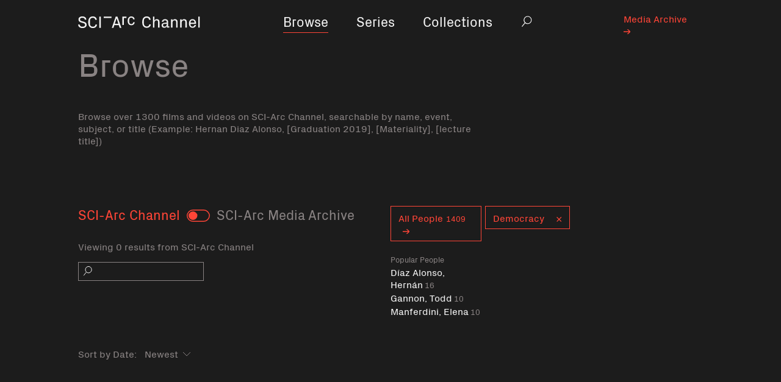

--- FILE ---
content_type: text/html; charset=utf-8
request_url: https://channel.sciarc.edu/browse?filterrific%5Bwith_tag%5D=Democracy
body_size: 3210
content:
<!DOCTYPE html><html lang="en"><head><title>Videos with tag Democracy - SCI-Arc Channel</title><meta name="csrf-param" content="authenticity_token" />
<meta name="csrf-token" content="HAHozL3kw5f8jxZEy3WUrrWd7PkOiJ05Wp6Gq+90BO5hTW6io0x2fQFa3Saxjmo34ynR/7neiaFQ5S8uGc1ftQ==" /><link rel="stylesheet" media="all" href="/assets/application-f1a7804c70e92094cebcefd1bc27152cd465516bc16ed3a0cafde1bf2e8bba38.css" data-turbolinks-track="reload" /><script src="/packs/application-94b5fbbf385d2e4baeec.js" data-turbolinks-track="reload"></script><meta content="width=device-width, initial-scale=1" name="viewport" /></head><body data-controller="navigation modal-search" data-modal-search-visible="false" data-navigation-mobile-visible="false"><a class="skip-content-button" href="#site-content">Skip to Main Content</a><div class="container wrap"><nav class="main-nav navbar-expand-lg navbar-light"><div class="main-nav__brand"><a href="/"><span class="sr-only">Home</span><svg role="img"><title>Sci Arc Channel</title><use xlink:href="/assets/symbols-13b2c1bc9b662556d626d2e32781e62474724d9fbedfcd9121d7594557cf5628.svg#logo"></use></svg></a></div><button class="navbar-toggler" data-action="navigation#open" title="Navigation open" type="button"><span class="sr-only">Navigation open</span><span class="navbar-toggler-icon"></span></button><div class="collapse navbar-collapse" id="navbarSupportedContent"><ul class="navbar-nav d-flex justify-content-center"><li class="nav-item active"><div class="nav-link"><a href="/browse">Browse</a></div><span class="sr-only" current=""></span></li><li class="nav-item"><div class="nav-link"><a href="/series">Series</a></div></li><li class="nav-item"><div class="nav-link"><a href="/collections">Collections</a></div></li><li class="nav-item search"><div class="nav-link" id="desktop-search"><button class="search-popover__trigger" data-action="modal-search#open" id="js-search-trigger" title="Search"><span class="sr-only">Search</span><svg><use xlink:href="/assets/symbols-13b2c1bc9b662556d626d2e32781e62474724d9fbedfcd9121d7594557cf5628.svg#search"></use></svg></button></div></li></ul><ul class="external-nav d-flex justify-content-end"><li class="nav-item nav-item__sci-arc"><div class="nav-link"><a href="http://channel.sciarc.edu/media-archive">Media Archive <svg xmlns="http://www.w3.org/2000/svg" width="11" height="8"><path d="M5.613 0h1.861L11 3.435v1.13L7.474 8H5.613l3.446-3.357H0V3.357h9.059z"/></svg></a></div></li></ul><span class="menu-close-x" data-mobile-menu-close="true"></span></div></nav><div class="inner-container" id="site-content"><div class="page-header" data-action="scroll@window-&gt;sticky-header#onScroll" data-collapsed="false" data-controller="sticky-header"><h1 class="page-header__title">Browse</h1></div><div class="page-header__description"><p>Browse over 1300 films and videos on SCI-Arc Channel, searchable by name, event, subject, or title (Example: Hernan Diaz Alonso, [Graduation 2019], [Materiality], [lecture title])</p>
</div><div class="video-browse-filters" data-controller="video-search"><form class="row" data-action="video-search#search" id="filterrific_filter" action="/browse" accept-charset="UTF-8" method="get"><input name="utf8" type="hidden" value="&#x2713;" /><div class="col-12 col-md-6"><div class="row"><div class="col-12 collection-filter"><h2 class="toggle-label red" data-action="click-&gt;video-search#displayAll">SCI-Arc Channel</h2><input data-action="video-search#search" data-target="video-search.archive" id="media-archive-only" type="checkbox" /><label class="collection-toggle" for="media-archive-only"><span class="sr-only">Toggle</span></label><h2 class="toggle-label" data-action="click-&gt;video-search#displayMediaArchive">SCI-Arc Media Archive </h2></div></div><div class="row" data-controller="media-archive-popover" id="results-text"><div class="col-12"><p class="results">Viewing 0 results from SCI-Arc Channel</p></div></div><div class="search-field"><i class="icon-search search-field__icon"></i><label class="sr-only" for="filterrific_search_query">Search</label><input class="filter-search search-field__input" data-target="video-search.query" type="text" name="filterrific[search_query]" id="filterrific_search_query" /></div></div><div class="people-and-tags" id="people-and-tags"><div class="people"><a href="/people"><span class="btn btn-outline-primary browse-list-button">All People<span class="count">1409</span><svg xmlns="http://www.w3.org/2000/svg" width="11" height="8"><path d="M5.613 0h1.861L11 3.435v1.13L7.474 8H5.613l3.446-3.357H0V3.357h9.059z"/></svg></span></a><div class="person-list"><div class="popular-label">Popular People</div><a class="popular-link" href="/people/diaz-alonso-hernan">Díaz Alonso, Hernán<span class="popular-count">16</span></a><a class="popular-link" href="/people/gannon-todd">Gannon, Todd<span class="popular-count">10</span></a><a class="popular-link" href="/people/manferdini-elena">Manferdini, Elena<span class="popular-count">10</span></a></div></div><div class="tags"><div class="tags-btn"><span class="btn btn-outline-primary browse-list-button" data-action="video-search#clearTag"><span class="tag-label">Democracy</span><i class="icon-red-close"></i></span></div></div><label class="sr-only" for="current-tag">Curent tag</label><input value="Democracy" id="current-tag" type="hidden" name="filterrific[with_tag]" /></div><div class="date-filter col-12"><label for="filterrific_ordered_by_date">Sort by Date:</label><select class="filter-select" data-action="video-search#search" data-target="video-search.order" name="filterrific[ordered_by_date]" id="filterrific_ordered_by_date"><option value="desc">Newest</option>
<option value="asc">Oldest</option></select></div></form></div><div id="filterrific_results"><div class="videos-collection"></div></div><div class="row" id="load-more"><div class="col-12"></div></div></div></div><footer><div class="container"><div class="row"><div class="col-12 col-md-6 strapline"><strong class="highlight bold">SCI-Arc </strong>teaches architects to engage, speculate, and innovate, to take the lead in reimagining the limits of architecture.<br /><span class="btn btn-outline-primary footer-btn"><a href="https://sciarc.edu">sciarc.edu<svg xmlns="http://www.w3.org/2000/svg" width="11" height="8"><path d="M5.613 0h1.861L11 3.435v1.13L7.474 8H5.613l3.446-3.357H0V3.357h9.059z"/></svg></a></span></div><div class="col-12 col-md-2 ml-auto address">960 East 3rd Street<br />Los Angeles, CA 90013<br /><a href="/cdn-cgi/l/email-protection#d5a6b6bcb4a7b6b6bdb4bbbbb0b995a6b6bcb4a7b6fbb0b1a0"><span class="__cf_email__" data-cfemail="bdceded4dccfdeded5dcd3d3d8d1fdceded4dccfde93d8d9c8">[email&#160;protected]</span></a><br />2136132200</div><div class="col-12 col-md-2 copyright"> ©2019 SCI-Arc</div></div></div></footer><div class="mobile-nav" id="js-mobile-nav"><ul class="mobile-nav__list"><li class="mobile-nav__item is-active"><a href="/browse">Browse</a></li><li class="mobile-nav__item"><a href="/series">Series</a></li><li class="mobile-nav__item"><a href="/collections">Collections</a></li><li class="mobile-nav__item is-small is-external"><a href="http://channel.sciarc.edu/media-archive">Media Archive <svg xmlns="http://www.w3.org/2000/svg" width="11" height="8"><path d="M5.613 0h1.861L11 3.435v1.13L7.474 8H5.613l3.446-3.357H0V3.357h9.059z"/></svg></a></li></ul><button class="mobile-nav__close-icon" data-action="navigation#close" title="Close navigation"><span class="sr-only">Close navigation</span></button></div><div class="mobile-nav__dimmer-overlay" data-action="click-&gt;navigation#close" id="js-mobile-nav__overlay"></div><div aria-hidden="true" data-controller="media-archive-popover" id="media-archive-popover" tabindex="-1"><div class="container ma-popover-container"><div class="row"><div class="col-12 col-md-8 content"><div class="row"><div class="col-10 col-md-11"><h1>SCI-Arc Media Archive</h1></div><div class="col-2 col-md-1"><span class="close-x" data-action="click-&gt;media-archive-popover#hide" data-ma-info-close="true"></span></div></div><div class="row"><div class="col-11"><p>The SCI-Arc Media Archive is a continuously-expanding online showcase with over 1000 hours of video, featuring the world’s most significant architects, designers, and theorists—including 11 Pritzker Prize winners—from 1972 to now, offered to the public unedited, for students, scholars and anybody with an interest in architecture, Los Angeles and experimental design. </p>

<p>From the beginning, SCI-Arc has actively engaged the community with public programs, including a lecture series, which started in 1974 and still happens Wednesday nights. Most of these videos document public events held at SCI-Arc. Support for the Media Archive was provided by The Getty Foundation and the National Endowment for the Arts.</p>
</div></div></div></div></div></div><div class="search-popover" data-action="keydown@window-&gt;modal-search#handleEsc" id="js-search"><form data-action="modal-search#search"><label class="sr-only" for="js-search__input">Search in modal</label><input class="search-popover__input" data-target="modal-search.query" id="js-search__input" name="q" placeholder="Search" type="text" /><button class="search-popover__clear" data-action="modal-search#clear" id="js-search__clear" title="Clear search" type="button"><span class="sr-only">Clear search</span><i class="icon-clear-search"></i></button><button class="search-popover__close-icon" data-action="modal-search#close" id="js-search__close" title="Close search modal" type="button"><span class="sr-only">Close search</span></button></form></div><div class="search-popover__dimmer-overlay" id="js-search__overlay"></div><script data-cfasync="false" src="/cdn-cgi/scripts/5c5dd728/cloudflare-static/email-decode.min.js"></script><script defer src="https://static.cloudflareinsights.com/beacon.min.js/vcd15cbe7772f49c399c6a5babf22c1241717689176015" integrity="sha512-ZpsOmlRQV6y907TI0dKBHq9Md29nnaEIPlkf84rnaERnq6zvWvPUqr2ft8M1aS28oN72PdrCzSjY4U6VaAw1EQ==" data-cf-beacon='{"version":"2024.11.0","token":"f83aeb4fc440455a96d0363f7880618e","r":1,"server_timing":{"name":{"cfCacheStatus":true,"cfEdge":true,"cfExtPri":true,"cfL4":true,"cfOrigin":true,"cfSpeedBrain":true},"location_startswith":null}}' crossorigin="anonymous"></script>
</body></html>

--- FILE ---
content_type: image/svg+xml
request_url: https://channel.sciarc.edu/assets/search-7c1e70d0c3ba589cf88d0eee8a5594efb7bb6adcca2084059e5956489f48e98c.svg
body_size: -325
content:
<?xml version="1.0" encoding="UTF-8"?>
<svg width="15px" height="17px" viewBox="0 0 15 17" version="1.1" xmlns="http://www.w3.org/2000/svg" xmlns:xlink="http://www.w3.org/1999/xlink">
    <!-- Generator: Sketch 47.1 (45422) - http://www.bohemiancoding.com/sketch -->
    <title>search</title>
    <desc>Created with Sketch.</desc>
    <defs></defs>
    <g id="Symbols" stroke="none" stroke-width="1" fill="none" fill-rule="evenodd">
        <g id="desktop/nav" transform="translate(-747.000000, -3.000000)" stroke="#F4F4F4">
            <g id="Group-2" transform="translate(352.000000, 0.000000)">
                <g id="Group">
                    <g id="search" transform="translate(396.000000, 4.000000)">
                        <path d="M4.32346353,9.81145263 L0.139808627,15.2110316" id="Stroke-1"></path>
                        <path d="M8.06542431,10.9313684 C10.8770949,10.9313684 13.1561224,8.57852632 13.1561224,5.67663158 C13.1561224,2.77389474 10.8770949,0.421052632 8.06542431,0.421052632 C5.25375373,0.421052632 2.97554196,2.77389474 2.97554196,5.67663158 C2.97554196,8.57852632 5.25375373,10.9313684 8.06542431,10.9313684 L8.06542431,10.9313684 Z" id="Stroke-3"></path>
                    </g>
                </g>
            </g>
        </g>
    </g>
</svg>